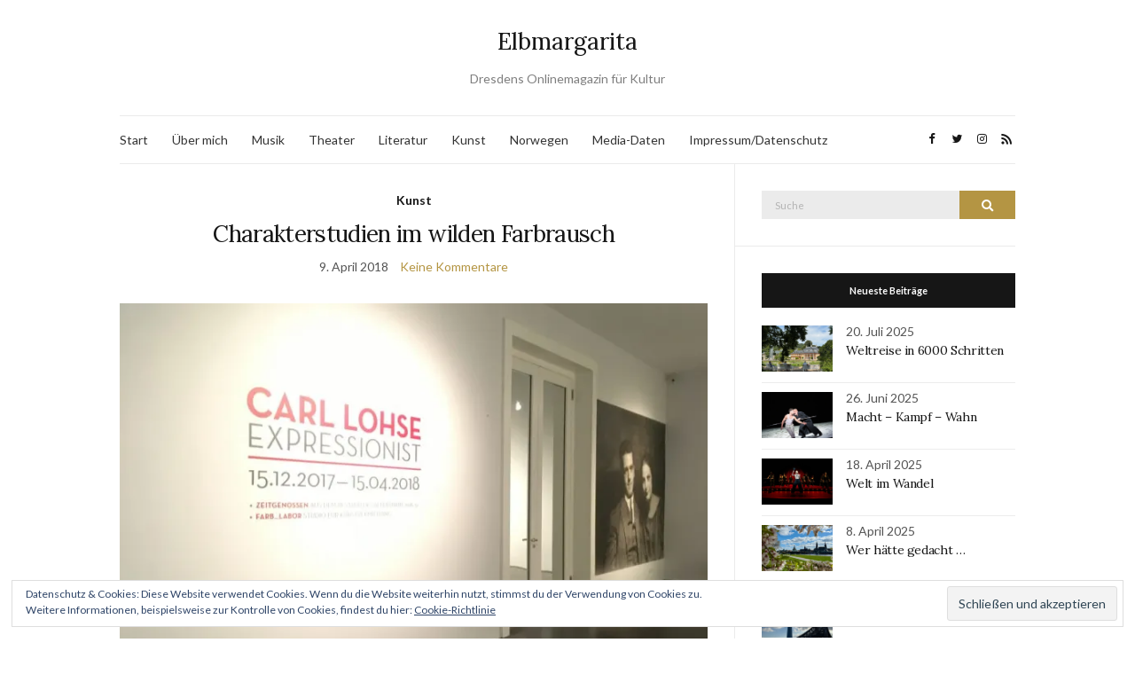

--- FILE ---
content_type: text/html; charset=UTF-8
request_url: https://www.elbmargarita.de/tag/staatliche-sammlungen-dresden/
body_size: 15038
content:
<!doctype html>
<html lang="de">
<head>
	<meta charset="UTF-8">
	<meta name="viewport" content="width=device-width, initial-scale=1">
	<link rel="profile" href="http://gmpg.org/xfn/11">
	<link rel="pingback" href="https://www.elbmargarita.de/xmlrpc.php">

	<meta name='robots' content='index, follow, max-image-preview:large, max-snippet:-1, max-video-preview:-1' />

	<!-- This site is optimized with the Yoast SEO plugin v20.6 - https://yoast.com/wordpress/plugins/seo/ -->
	<title>Staatliche Sammlungen Dresden Archive - Elbmargarita</title>
	<link rel="canonical" href="https://www.elbmargarita.de/tag/staatliche-sammlungen-dresden/" />
	<meta property="og:locale" content="de_DE" />
	<meta property="og:type" content="article" />
	<meta property="og:title" content="Staatliche Sammlungen Dresden Archive - Elbmargarita" />
	<meta property="og:url" content="https://www.elbmargarita.de/tag/staatliche-sammlungen-dresden/" />
	<meta property="og:site_name" content="Elbmargarita" />
	<script type="application/ld+json" class="yoast-schema-graph">{"@context":"https://schema.org","@graph":[{"@type":"CollectionPage","@id":"https://www.elbmargarita.de/tag/staatliche-sammlungen-dresden/","url":"https://www.elbmargarita.de/tag/staatliche-sammlungen-dresden/","name":"Staatliche Sammlungen Dresden Archive - Elbmargarita","isPartOf":{"@id":"https://www.elbmargarita.de/#website"},"primaryImageOfPage":{"@id":"https://www.elbmargarita.de/tag/staatliche-sammlungen-dresden/#primaryimage"},"image":{"@id":"https://www.elbmargarita.de/tag/staatliche-sammlungen-dresden/#primaryimage"},"thumbnailUrl":"https://i0.wp.com/www.elbmargarita.de/wp-content/uploads/2018/04/IMG_3985-e1523208714870.jpg?fit=869%2C652&ssl=1","breadcrumb":{"@id":"https://www.elbmargarita.de/tag/staatliche-sammlungen-dresden/#breadcrumb"},"inLanguage":"de"},{"@type":"ImageObject","inLanguage":"de","@id":"https://www.elbmargarita.de/tag/staatliche-sammlungen-dresden/#primaryimage","url":"https://i0.wp.com/www.elbmargarita.de/wp-content/uploads/2018/04/IMG_3985-e1523208714870.jpg?fit=869%2C652&ssl=1","contentUrl":"https://i0.wp.com/www.elbmargarita.de/wp-content/uploads/2018/04/IMG_3985-e1523208714870.jpg?fit=869%2C652&ssl=1","width":869,"height":652},{"@type":"BreadcrumbList","@id":"https://www.elbmargarita.de/tag/staatliche-sammlungen-dresden/#breadcrumb","itemListElement":[{"@type":"ListItem","position":1,"name":"Home","item":"https://www.elbmargarita.de/"},{"@type":"ListItem","position":2,"name":"Staatliche Sammlungen Dresden"}]},{"@type":"WebSite","@id":"https://www.elbmargarita.de/#website","url":"https://www.elbmargarita.de/","name":"Elbmargarita","description":"Dresdens Onlinemagazin für Kultur","publisher":{"@id":"https://www.elbmargarita.de/#/schema/person/0ec38ef053b961dd2da5382962008d5d"},"potentialAction":[{"@type":"SearchAction","target":{"@type":"EntryPoint","urlTemplate":"https://www.elbmargarita.de/?s={search_term_string}"},"query-input":"required name=search_term_string"}],"inLanguage":"de"},{"@type":["Person","Organization"],"@id":"https://www.elbmargarita.de/#/schema/person/0ec38ef053b961dd2da5382962008d5d","name":"Nicole Czerwinka","image":{"@type":"ImageObject","inLanguage":"de","@id":"https://www.elbmargarita.de/#/schema/person/image/","url":"https://secure.gravatar.com/avatar/1f5e78926477a12386fda8b6faa76395?s=96&d=mm&r=g","contentUrl":"https://secure.gravatar.com/avatar/1f5e78926477a12386fda8b6faa76395?s=96&d=mm&r=g","caption":"Nicole Czerwinka"},"logo":{"@id":"https://www.elbmargarita.de/#/schema/person/image/"},"description":"elbmargarita.de versteht sich als aktuelle und anspruchsvolle Onlinezeitung für Dresdner Kultur. Vor allem Dresdner und Exildresdner sollen hier über ihre Stadt informiert werden.","sameAs":["http://www.text-weise.de","https://twitter.com/elb margarita"]}]}</script>
	<!-- / Yoast SEO plugin. -->


<link rel='dns-prefetch' href='//secure.gravatar.com' />
<link rel='dns-prefetch' href='//i0.wp.com' />
<link rel='dns-prefetch' href='//v0.wordpress.com' />
<link rel='dns-prefetch' href='//c0.wp.com' />
<link rel="alternate" type="application/rss+xml" title="Elbmargarita &raquo; Feed" href="https://www.elbmargarita.de/feed/" />
<link rel="alternate" type="application/rss+xml" title="Elbmargarita &raquo; Kommentar-Feed" href="https://www.elbmargarita.de/comments/feed/" />
<link rel="alternate" type="application/rss+xml" title="Elbmargarita &raquo; Staatliche Sammlungen Dresden Schlagwort-Feed" href="https://www.elbmargarita.de/tag/staatliche-sammlungen-dresden/feed/" />
		<!-- This site uses the Google Analytics by ExactMetrics plugin v8.2.4 - Using Analytics tracking - https://www.exactmetrics.com/ -->
		<!-- Note: ExactMetrics is not currently configured on this site. The site owner needs to authenticate with Google Analytics in the ExactMetrics settings panel. -->
					<!-- No tracking code set -->
				<!-- / Google Analytics by ExactMetrics -->
		<script type="text/javascript">
window._wpemojiSettings = {"baseUrl":"https:\/\/s.w.org\/images\/core\/emoji\/14.0.0\/72x72\/","ext":".png","svgUrl":"https:\/\/s.w.org\/images\/core\/emoji\/14.0.0\/svg\/","svgExt":".svg","source":{"concatemoji":"https:\/\/www.elbmargarita.de\/wp-includes\/js\/wp-emoji-release.min.js?ver=6.3.7"}};
/*! This file is auto-generated */
!function(i,n){var o,s,e;function c(e){try{var t={supportTests:e,timestamp:(new Date).valueOf()};sessionStorage.setItem(o,JSON.stringify(t))}catch(e){}}function p(e,t,n){e.clearRect(0,0,e.canvas.width,e.canvas.height),e.fillText(t,0,0);var t=new Uint32Array(e.getImageData(0,0,e.canvas.width,e.canvas.height).data),r=(e.clearRect(0,0,e.canvas.width,e.canvas.height),e.fillText(n,0,0),new Uint32Array(e.getImageData(0,0,e.canvas.width,e.canvas.height).data));return t.every(function(e,t){return e===r[t]})}function u(e,t,n){switch(t){case"flag":return n(e,"\ud83c\udff3\ufe0f\u200d\u26a7\ufe0f","\ud83c\udff3\ufe0f\u200b\u26a7\ufe0f")?!1:!n(e,"\ud83c\uddfa\ud83c\uddf3","\ud83c\uddfa\u200b\ud83c\uddf3")&&!n(e,"\ud83c\udff4\udb40\udc67\udb40\udc62\udb40\udc65\udb40\udc6e\udb40\udc67\udb40\udc7f","\ud83c\udff4\u200b\udb40\udc67\u200b\udb40\udc62\u200b\udb40\udc65\u200b\udb40\udc6e\u200b\udb40\udc67\u200b\udb40\udc7f");case"emoji":return!n(e,"\ud83e\udef1\ud83c\udffb\u200d\ud83e\udef2\ud83c\udfff","\ud83e\udef1\ud83c\udffb\u200b\ud83e\udef2\ud83c\udfff")}return!1}function f(e,t,n){var r="undefined"!=typeof WorkerGlobalScope&&self instanceof WorkerGlobalScope?new OffscreenCanvas(300,150):i.createElement("canvas"),a=r.getContext("2d",{willReadFrequently:!0}),o=(a.textBaseline="top",a.font="600 32px Arial",{});return e.forEach(function(e){o[e]=t(a,e,n)}),o}function t(e){var t=i.createElement("script");t.src=e,t.defer=!0,i.head.appendChild(t)}"undefined"!=typeof Promise&&(o="wpEmojiSettingsSupports",s=["flag","emoji"],n.supports={everything:!0,everythingExceptFlag:!0},e=new Promise(function(e){i.addEventListener("DOMContentLoaded",e,{once:!0})}),new Promise(function(t){var n=function(){try{var e=JSON.parse(sessionStorage.getItem(o));if("object"==typeof e&&"number"==typeof e.timestamp&&(new Date).valueOf()<e.timestamp+604800&&"object"==typeof e.supportTests)return e.supportTests}catch(e){}return null}();if(!n){if("undefined"!=typeof Worker&&"undefined"!=typeof OffscreenCanvas&&"undefined"!=typeof URL&&URL.createObjectURL&&"undefined"!=typeof Blob)try{var e="postMessage("+f.toString()+"("+[JSON.stringify(s),u.toString(),p.toString()].join(",")+"));",r=new Blob([e],{type:"text/javascript"}),a=new Worker(URL.createObjectURL(r),{name:"wpTestEmojiSupports"});return void(a.onmessage=function(e){c(n=e.data),a.terminate(),t(n)})}catch(e){}c(n=f(s,u,p))}t(n)}).then(function(e){for(var t in e)n.supports[t]=e[t],n.supports.everything=n.supports.everything&&n.supports[t],"flag"!==t&&(n.supports.everythingExceptFlag=n.supports.everythingExceptFlag&&n.supports[t]);n.supports.everythingExceptFlag=n.supports.everythingExceptFlag&&!n.supports.flag,n.DOMReady=!1,n.readyCallback=function(){n.DOMReady=!0}}).then(function(){return e}).then(function(){var e;n.supports.everything||(n.readyCallback(),(e=n.source||{}).concatemoji?t(e.concatemoji):e.wpemoji&&e.twemoji&&(t(e.twemoji),t(e.wpemoji)))}))}((window,document),window._wpemojiSettings);
</script>
<style type="text/css">
img.wp-smiley,
img.emoji {
	display: inline !important;
	border: none !important;
	box-shadow: none !important;
	height: 1em !important;
	width: 1em !important;
	margin: 0 0.07em !important;
	vertical-align: -0.1em !important;
	background: none !important;
	padding: 0 !important;
}
</style>
	<link rel='stylesheet' id='wp-block-library-css' href='https://c0.wp.com/c/6.3.7/wp-includes/css/dist/block-library/style.min.css' type='text/css' media='all' />
<style id='wp-block-library-inline-css' type='text/css'>
.has-text-align-justify{text-align:justify;}
</style>
<link rel='stylesheet' id='mediaelement-css' href='https://c0.wp.com/c/6.3.7/wp-includes/js/mediaelement/mediaelementplayer-legacy.min.css' type='text/css' media='all' />
<link rel='stylesheet' id='wp-mediaelement-css' href='https://c0.wp.com/c/6.3.7/wp-includes/js/mediaelement/wp-mediaelement.min.css' type='text/css' media='all' />
<style id='classic-theme-styles-inline-css' type='text/css'>
/*! This file is auto-generated */
.wp-block-button__link{color:#fff;background-color:#32373c;border-radius:9999px;box-shadow:none;text-decoration:none;padding:calc(.667em + 2px) calc(1.333em + 2px);font-size:1.125em}.wp-block-file__button{background:#32373c;color:#fff;text-decoration:none}
</style>
<style id='global-styles-inline-css' type='text/css'>
body{--wp--preset--color--black: #000000;--wp--preset--color--cyan-bluish-gray: #abb8c3;--wp--preset--color--white: #ffffff;--wp--preset--color--pale-pink: #f78da7;--wp--preset--color--vivid-red: #cf2e2e;--wp--preset--color--luminous-vivid-orange: #ff6900;--wp--preset--color--luminous-vivid-amber: #fcb900;--wp--preset--color--light-green-cyan: #7bdcb5;--wp--preset--color--vivid-green-cyan: #00d084;--wp--preset--color--pale-cyan-blue: #8ed1fc;--wp--preset--color--vivid-cyan-blue: #0693e3;--wp--preset--color--vivid-purple: #9b51e0;--wp--preset--gradient--vivid-cyan-blue-to-vivid-purple: linear-gradient(135deg,rgba(6,147,227,1) 0%,rgb(155,81,224) 100%);--wp--preset--gradient--light-green-cyan-to-vivid-green-cyan: linear-gradient(135deg,rgb(122,220,180) 0%,rgb(0,208,130) 100%);--wp--preset--gradient--luminous-vivid-amber-to-luminous-vivid-orange: linear-gradient(135deg,rgba(252,185,0,1) 0%,rgba(255,105,0,1) 100%);--wp--preset--gradient--luminous-vivid-orange-to-vivid-red: linear-gradient(135deg,rgba(255,105,0,1) 0%,rgb(207,46,46) 100%);--wp--preset--gradient--very-light-gray-to-cyan-bluish-gray: linear-gradient(135deg,rgb(238,238,238) 0%,rgb(169,184,195) 100%);--wp--preset--gradient--cool-to-warm-spectrum: linear-gradient(135deg,rgb(74,234,220) 0%,rgb(151,120,209) 20%,rgb(207,42,186) 40%,rgb(238,44,130) 60%,rgb(251,105,98) 80%,rgb(254,248,76) 100%);--wp--preset--gradient--blush-light-purple: linear-gradient(135deg,rgb(255,206,236) 0%,rgb(152,150,240) 100%);--wp--preset--gradient--blush-bordeaux: linear-gradient(135deg,rgb(254,205,165) 0%,rgb(254,45,45) 50%,rgb(107,0,62) 100%);--wp--preset--gradient--luminous-dusk: linear-gradient(135deg,rgb(255,203,112) 0%,rgb(199,81,192) 50%,rgb(65,88,208) 100%);--wp--preset--gradient--pale-ocean: linear-gradient(135deg,rgb(255,245,203) 0%,rgb(182,227,212) 50%,rgb(51,167,181) 100%);--wp--preset--gradient--electric-grass: linear-gradient(135deg,rgb(202,248,128) 0%,rgb(113,206,126) 100%);--wp--preset--gradient--midnight: linear-gradient(135deg,rgb(2,3,129) 0%,rgb(40,116,252) 100%);--wp--preset--font-size--small: 13px;--wp--preset--font-size--medium: 20px;--wp--preset--font-size--large: 36px;--wp--preset--font-size--x-large: 42px;--wp--preset--spacing--20: 0.44rem;--wp--preset--spacing--30: 0.67rem;--wp--preset--spacing--40: 1rem;--wp--preset--spacing--50: 1.5rem;--wp--preset--spacing--60: 2.25rem;--wp--preset--spacing--70: 3.38rem;--wp--preset--spacing--80: 5.06rem;--wp--preset--shadow--natural: 6px 6px 9px rgba(0, 0, 0, 0.2);--wp--preset--shadow--deep: 12px 12px 50px rgba(0, 0, 0, 0.4);--wp--preset--shadow--sharp: 6px 6px 0px rgba(0, 0, 0, 0.2);--wp--preset--shadow--outlined: 6px 6px 0px -3px rgba(255, 255, 255, 1), 6px 6px rgba(0, 0, 0, 1);--wp--preset--shadow--crisp: 6px 6px 0px rgba(0, 0, 0, 1);}:where(.is-layout-flex){gap: 0.5em;}:where(.is-layout-grid){gap: 0.5em;}body .is-layout-flow > .alignleft{float: left;margin-inline-start: 0;margin-inline-end: 2em;}body .is-layout-flow > .alignright{float: right;margin-inline-start: 2em;margin-inline-end: 0;}body .is-layout-flow > .aligncenter{margin-left: auto !important;margin-right: auto !important;}body .is-layout-constrained > .alignleft{float: left;margin-inline-start: 0;margin-inline-end: 2em;}body .is-layout-constrained > .alignright{float: right;margin-inline-start: 2em;margin-inline-end: 0;}body .is-layout-constrained > .aligncenter{margin-left: auto !important;margin-right: auto !important;}body .is-layout-constrained > :where(:not(.alignleft):not(.alignright):not(.alignfull)){max-width: var(--wp--style--global--content-size);margin-left: auto !important;margin-right: auto !important;}body .is-layout-constrained > .alignwide{max-width: var(--wp--style--global--wide-size);}body .is-layout-flex{display: flex;}body .is-layout-flex{flex-wrap: wrap;align-items: center;}body .is-layout-flex > *{margin: 0;}body .is-layout-grid{display: grid;}body .is-layout-grid > *{margin: 0;}:where(.wp-block-columns.is-layout-flex){gap: 2em;}:where(.wp-block-columns.is-layout-grid){gap: 2em;}:where(.wp-block-post-template.is-layout-flex){gap: 1.25em;}:where(.wp-block-post-template.is-layout-grid){gap: 1.25em;}.has-black-color{color: var(--wp--preset--color--black) !important;}.has-cyan-bluish-gray-color{color: var(--wp--preset--color--cyan-bluish-gray) !important;}.has-white-color{color: var(--wp--preset--color--white) !important;}.has-pale-pink-color{color: var(--wp--preset--color--pale-pink) !important;}.has-vivid-red-color{color: var(--wp--preset--color--vivid-red) !important;}.has-luminous-vivid-orange-color{color: var(--wp--preset--color--luminous-vivid-orange) !important;}.has-luminous-vivid-amber-color{color: var(--wp--preset--color--luminous-vivid-amber) !important;}.has-light-green-cyan-color{color: var(--wp--preset--color--light-green-cyan) !important;}.has-vivid-green-cyan-color{color: var(--wp--preset--color--vivid-green-cyan) !important;}.has-pale-cyan-blue-color{color: var(--wp--preset--color--pale-cyan-blue) !important;}.has-vivid-cyan-blue-color{color: var(--wp--preset--color--vivid-cyan-blue) !important;}.has-vivid-purple-color{color: var(--wp--preset--color--vivid-purple) !important;}.has-black-background-color{background-color: var(--wp--preset--color--black) !important;}.has-cyan-bluish-gray-background-color{background-color: var(--wp--preset--color--cyan-bluish-gray) !important;}.has-white-background-color{background-color: var(--wp--preset--color--white) !important;}.has-pale-pink-background-color{background-color: var(--wp--preset--color--pale-pink) !important;}.has-vivid-red-background-color{background-color: var(--wp--preset--color--vivid-red) !important;}.has-luminous-vivid-orange-background-color{background-color: var(--wp--preset--color--luminous-vivid-orange) !important;}.has-luminous-vivid-amber-background-color{background-color: var(--wp--preset--color--luminous-vivid-amber) !important;}.has-light-green-cyan-background-color{background-color: var(--wp--preset--color--light-green-cyan) !important;}.has-vivid-green-cyan-background-color{background-color: var(--wp--preset--color--vivid-green-cyan) !important;}.has-pale-cyan-blue-background-color{background-color: var(--wp--preset--color--pale-cyan-blue) !important;}.has-vivid-cyan-blue-background-color{background-color: var(--wp--preset--color--vivid-cyan-blue) !important;}.has-vivid-purple-background-color{background-color: var(--wp--preset--color--vivid-purple) !important;}.has-black-border-color{border-color: var(--wp--preset--color--black) !important;}.has-cyan-bluish-gray-border-color{border-color: var(--wp--preset--color--cyan-bluish-gray) !important;}.has-white-border-color{border-color: var(--wp--preset--color--white) !important;}.has-pale-pink-border-color{border-color: var(--wp--preset--color--pale-pink) !important;}.has-vivid-red-border-color{border-color: var(--wp--preset--color--vivid-red) !important;}.has-luminous-vivid-orange-border-color{border-color: var(--wp--preset--color--luminous-vivid-orange) !important;}.has-luminous-vivid-amber-border-color{border-color: var(--wp--preset--color--luminous-vivid-amber) !important;}.has-light-green-cyan-border-color{border-color: var(--wp--preset--color--light-green-cyan) !important;}.has-vivid-green-cyan-border-color{border-color: var(--wp--preset--color--vivid-green-cyan) !important;}.has-pale-cyan-blue-border-color{border-color: var(--wp--preset--color--pale-cyan-blue) !important;}.has-vivid-cyan-blue-border-color{border-color: var(--wp--preset--color--vivid-cyan-blue) !important;}.has-vivid-purple-border-color{border-color: var(--wp--preset--color--vivid-purple) !important;}.has-vivid-cyan-blue-to-vivid-purple-gradient-background{background: var(--wp--preset--gradient--vivid-cyan-blue-to-vivid-purple) !important;}.has-light-green-cyan-to-vivid-green-cyan-gradient-background{background: var(--wp--preset--gradient--light-green-cyan-to-vivid-green-cyan) !important;}.has-luminous-vivid-amber-to-luminous-vivid-orange-gradient-background{background: var(--wp--preset--gradient--luminous-vivid-amber-to-luminous-vivid-orange) !important;}.has-luminous-vivid-orange-to-vivid-red-gradient-background{background: var(--wp--preset--gradient--luminous-vivid-orange-to-vivid-red) !important;}.has-very-light-gray-to-cyan-bluish-gray-gradient-background{background: var(--wp--preset--gradient--very-light-gray-to-cyan-bluish-gray) !important;}.has-cool-to-warm-spectrum-gradient-background{background: var(--wp--preset--gradient--cool-to-warm-spectrum) !important;}.has-blush-light-purple-gradient-background{background: var(--wp--preset--gradient--blush-light-purple) !important;}.has-blush-bordeaux-gradient-background{background: var(--wp--preset--gradient--blush-bordeaux) !important;}.has-luminous-dusk-gradient-background{background: var(--wp--preset--gradient--luminous-dusk) !important;}.has-pale-ocean-gradient-background{background: var(--wp--preset--gradient--pale-ocean) !important;}.has-electric-grass-gradient-background{background: var(--wp--preset--gradient--electric-grass) !important;}.has-midnight-gradient-background{background: var(--wp--preset--gradient--midnight) !important;}.has-small-font-size{font-size: var(--wp--preset--font-size--small) !important;}.has-medium-font-size{font-size: var(--wp--preset--font-size--medium) !important;}.has-large-font-size{font-size: var(--wp--preset--font-size--large) !important;}.has-x-large-font-size{font-size: var(--wp--preset--font-size--x-large) !important;}
.wp-block-navigation a:where(:not(.wp-element-button)){color: inherit;}
:where(.wp-block-post-template.is-layout-flex){gap: 1.25em;}:where(.wp-block-post-template.is-layout-grid){gap: 1.25em;}
:where(.wp-block-columns.is-layout-flex){gap: 2em;}:where(.wp-block-columns.is-layout-grid){gap: 2em;}
.wp-block-pullquote{font-size: 1.5em;line-height: 1.6;}
</style>
<link rel='preload' as='style' onload="this.rel='stylesheet'" id='olsen-light-google-font-css' href='https://fonts.googleapis.com/css?family=Lora%3A400%2C700%2C400italic%2C700italic%7CLato%3A400%2C400italic%2C700%2C700italic&#038;display=swap&#038;ver=6.3.7' type='text/css' media='all' />
<link rel='stylesheet' id='olsen-icons-css' href='https://www.elbmargarita.de/wp-content/themes/olsen-light/vendor/olsen-icons/css/olsen-icons.min.css?ver=1.7.0' type='text/css' media='all' />
<link rel='stylesheet' id='olsen-light-style-css' href='https://www.elbmargarita.de/wp-content/themes/olsen-light/style.min.css?ver=1.7.0' type='text/css' media='all' />
<link rel='stylesheet' id='jetpack_css-css' href='https://c0.wp.com/p/jetpack/12.0.2/css/jetpack.css' type='text/css' media='all' />
<script type='text/javascript' src='https://c0.wp.com/c/6.3.7/wp-includes/js/dist/vendor/wp-polyfill-inert.min.js' id='wp-polyfill-inert-js'></script>
<script type='text/javascript' src='https://c0.wp.com/c/6.3.7/wp-includes/js/dist/vendor/regenerator-runtime.min.js' id='regenerator-runtime-js'></script>
<script type='text/javascript' src='https://c0.wp.com/c/6.3.7/wp-includes/js/dist/vendor/wp-polyfill.min.js' id='wp-polyfill-js'></script>
<script type='text/javascript' src='https://c0.wp.com/c/6.3.7/wp-includes/js/dist/hooks.min.js' id='wp-hooks-js'></script>
<script type='text/javascript' src='https://c0.wp.com/c/6.3.7/wp-includes/js/dist/i18n.min.js' id='wp-i18n-js'></script>
<script id="wp-i18n-js-after" type="text/javascript">
wp.i18n.setLocaleData( { 'text direction\u0004ltr': [ 'ltr' ] } );
</script>
<script type='text/javascript' src='https://www.elbmargarita.de/wp-content/plugins/jetpack-boost/jetpack_vendor/automattic/jetpack-assets/build/i18n-loader.js?minify=true&#038;ver=ee939953aa2115e2ca59' id='wp-jp-i18n-loader-js'></script>
<script id="wp-jp-i18n-loader-js-after" type="text/javascript">
wp.jpI18nLoader.state = {"baseUrl":"https://www.elbmargarita.de/wp-content/languages/","locale":"de_DE","domainMap":{"jetpack-admin-ui":"plugins/jetpack-boost","jetpack-assets":"plugins/jetpack-boost","jetpack-config":"plugins/jetpack-boost","jetpack-connection":"plugins/jetpack-boost","jetpack-image-cdn":"plugins/jetpack-boost","jetpack-jitm":"plugins/jetpack-boost","jetpack-lazy-images":"plugins/jetpack-boost","jetpack-licensing":"plugins/jetpack-boost","jetpack-my-jetpack":"plugins/jetpack-boost","jetpack-plugin-deactivation":"plugins/jetpack-boost","jetpack-plugins-installer":"plugins/jetpack-boost","jetpack-wp-js-data-sync":"plugins/jetpack-boost","jetpack-action-bar":"plugins/jetpack","jetpack-backup-pkg":"plugins/jetpack","jetpack-blaze":"plugins/jetpack","jetpack-compat":"plugins/jetpack","jetpack-forms":"plugins/jetpack","jetpack-google-fonts-provider":"plugins/jetpack","jetpack-idc":"plugins/jetpack","jetpack-import":"plugins/jetpack","jetpack-ip":"plugins/jetpack","jetpack-password-checker":"plugins/jetpack","jetpack-post-list":"plugins/jetpack","jetpack-publicize-pkg":"plugins/jetpack","jetpack-search-pkg":"plugins/jetpack","jetpack-stats":"plugins/jetpack","jetpack-stats-admin":"plugins/jetpack","jetpack-sync":"plugins/jetpack","jetpack-videopress-pkg":"plugins/jetpack","jetpack-waf":"plugins/jetpack","jetpack-wordads":"plugins/jetpack"},"domainPaths":{"jetpack-admin-ui":"jetpack_vendor/automattic/jetpack-admin-ui/","jetpack-assets":"jetpack_vendor/automattic/jetpack-assets/","jetpack-config":"jetpack_vendor/automattic/jetpack-config/","jetpack-connection":"jetpack_vendor/automattic/jetpack-connection/","jetpack-image-cdn":"jetpack_vendor/automattic/jetpack-image-cdn/","jetpack-jitm":"jetpack_vendor/automattic/jetpack-jitm/","jetpack-lazy-images":"jetpack_vendor/automattic/jetpack-lazy-images/","jetpack-licensing":"jetpack_vendor/automattic/jetpack-licensing/","jetpack-my-jetpack":"jetpack_vendor/automattic/jetpack-my-jetpack/","jetpack-plugin-deactivation":"jetpack_vendor/automattic/jetpack-plugin-deactivation/","jetpack-plugins-installer":"jetpack_vendor/automattic/jetpack-plugins-installer/","jetpack-wp-js-data-sync":"jetpack_vendor/automattic/jetpack-wp-js-data-sync/","jetpack-action-bar":"jetpack_vendor/automattic/jetpack-action-bar/","jetpack-backup-pkg":"jetpack_vendor/automattic/jetpack-backup/","jetpack-blaze":"jetpack_vendor/automattic/jetpack-blaze/","jetpack-compat":"jetpack_vendor/automattic/jetpack-compat/","jetpack-forms":"jetpack_vendor/automattic/jetpack-forms/","jetpack-google-fonts-provider":"jetpack_vendor/automattic/jetpack-google-fonts-provider/","jetpack-idc":"jetpack_vendor/automattic/jetpack-identity-crisis/","jetpack-import":"jetpack_vendor/automattic/jetpack-import/","jetpack-ip":"jetpack_vendor/automattic/jetpack-ip/","jetpack-password-checker":"jetpack_vendor/automattic/jetpack-password-checker/","jetpack-post-list":"jetpack_vendor/automattic/jetpack-post-list/","jetpack-publicize-pkg":"jetpack_vendor/automattic/jetpack-publicize/","jetpack-search-pkg":"jetpack_vendor/automattic/jetpack-search/","jetpack-stats":"jetpack_vendor/automattic/jetpack-stats/","jetpack-stats-admin":"jetpack_vendor/automattic/jetpack-stats-admin/","jetpack-sync":"jetpack_vendor/automattic/jetpack-sync/","jetpack-videopress-pkg":"jetpack_vendor/automattic/jetpack-videopress/","jetpack-waf":"jetpack_vendor/automattic/jetpack-waf/","jetpack-wordads":"jetpack_vendor/automattic/jetpack-wordads/"}};
</script>
<link rel="https://api.w.org/" href="https://www.elbmargarita.de/wp-json/" /><link rel="alternate" type="application/json" href="https://www.elbmargarita.de/wp-json/wp/v2/tags/3610" /><link rel="EditURI" type="application/rsd+xml" title="RSD" href="https://www.elbmargarita.de/xmlrpc.php?rsd" />
<meta name="generator" content="WordPress 6.3.7" />
	<style>img#wpstats{display:none}</style>
		<style type="text/css"></style>			<style type="text/css">
				/* If html does not have either class, do not show lazy loaded images. */
				html:not( .jetpack-lazy-images-js-enabled ):not( .js ) .jetpack-lazy-image {
					display: none;
				}
			</style>
			<script>
				document.documentElement.classList.add(
					'jetpack-lazy-images-js-enabled'
				);
			</script>
		<link rel="icon" href="https://i0.wp.com/www.elbmargarita.de/wp-content/uploads/2015/06/cropped-DD-Frauenkirche3.jpg?fit=32%2C32&#038;ssl=1" sizes="32x32" />
<link rel="icon" href="https://i0.wp.com/www.elbmargarita.de/wp-content/uploads/2015/06/cropped-DD-Frauenkirche3.jpg?fit=192%2C192&#038;ssl=1" sizes="192x192" />
<link rel="apple-touch-icon" href="https://i0.wp.com/www.elbmargarita.de/wp-content/uploads/2015/06/cropped-DD-Frauenkirche3.jpg?fit=180%2C180&#038;ssl=1" />
<meta name="msapplication-TileImage" content="https://i0.wp.com/www.elbmargarita.de/wp-content/uploads/2015/06/cropped-DD-Frauenkirche3.jpg?fit=270%2C270&#038;ssl=1" />
</head>
<body class="archive tag tag-staatliche-sammlungen-dresden tag-3610 jps-theme-olsen-light" itemscope="itemscope" itemtype="http://schema.org/WebPage">
<div><a class="skip-link sr-only sr-only-focusable" href="#site-content">Skip to the content</a></div>

<div id="page">

	
	<div class="container">
		<div class="row">
			<div class="col-12">

				<header id="masthead" class="site-header group" role="banner" itemscope="itemscope" itemtype="http://schema.org/Organization">

					<div class="site-logo">
						<div itemprop="name">
							<a itemprop="url" href="https://www.elbmargarita.de">
																	Elbmargarita															</a>
						</div>

													<p class="tagline">Dresdens Onlinemagazin für Kultur</p>
											</div><!-- /site-logo -->

					<div class="site-bar">
						<nav class="nav" role="navigation" itemscope="itemscope" itemtype="http://schema.org/SiteNavigationElement">
							<ul id="menu-metamenue" class="navigation"><li id="menu-item-8150" class="menu-item menu-item-type-custom menu-item-object-custom menu-item-home menu-item-8150"><a href="http://www.elbmargarita.de">Start</a></li>
<li id="menu-item-13158" class="menu-item menu-item-type-post_type menu-item-object-page menu-item-13158"><a href="https://www.elbmargarita.de/ueber-mich/">Über mich</a></li>
<li id="menu-item-16318" class="menu-item menu-item-type-taxonomy menu-item-object-category menu-item-16318"><a href="https://www.elbmargarita.de/konzert/">Musik</a></li>
<li id="menu-item-16319" class="menu-item menu-item-type-taxonomy menu-item-object-category menu-item-16319"><a href="https://www.elbmargarita.de/theaterkritik/">Theater</a></li>
<li id="menu-item-16320" class="menu-item menu-item-type-taxonomy menu-item-object-category menu-item-16320"><a href="https://www.elbmargarita.de/literatur/">Literatur</a></li>
<li id="menu-item-16321" class="menu-item menu-item-type-taxonomy menu-item-object-category menu-item-16321"><a href="https://www.elbmargarita.de/kunst/">Kunst</a></li>
<li id="menu-item-16708" class="menu-item menu-item-type-taxonomy menu-item-object-category menu-item-16708"><a href="https://www.elbmargarita.de/norwegen/">Norwegen</a></li>
<li id="menu-item-8149" class="menu-item menu-item-type-post_type menu-item-object-page menu-item-8149"><a href="https://www.elbmargarita.de/mediadaten/">Media-Daten</a></li>
<li id="menu-item-5652" class="menu-item menu-item-type-post_type menu-item-object-page menu-item-5652"><a href="https://www.elbmargarita.de/impressum/">Impressum/Datenschutz</a></li>
</ul>
							<a class="mobile-nav-trigger" href="#mobilemenu"><i class="olsen-icons olsen-icons-bars"></i> Menü</a>
						</nav>
												<div id="mobilemenu"></div>

						
							<div class="site-tools ">

										<ul class="socials">
			<li><a href="https://m.facebook.com/elbmargarita" target="_blank" rel="noopener"><i class="olsen-icons olsen-icons-facebook"></i></a></li><li><a href="http://www.twitter.com/elbmargarita" target="_blank" rel="noopener"><i class="olsen-icons olsen-icons-twitter"></i></a></li><li><a href="http://www.instagram.com/elbmargarita" target="_blank" rel="noopener"><i class="olsen-icons olsen-icons-instagram"></i></a></li>							<li><a href="https://www.elbmargarita.de/feed/" target="_blank" rel="noopener"><i class="olsen-icons olsen-icons-rss"></i></a></li>
					</ul>
		
								
							</div><!-- /site-tools -->
					</div><!-- /site-bar -->

				</header>

				
				<div id="site-content">


<div class="row">
	<div class="col-lg-8">
		<main id="content" class="entries-grid" role="main" itemprop="mainContentOfPage" itemscope="itemscope" itemtype="http://schema.org/Blog">

			<div class="row">
				<div id="inner-content" class="col-12">

					
											<div class="row">
					
													
	<div class="col-12">

		<article id="entry-12329" class="entry  post-12329 post type-post status-publish format-standard has-post-thumbnail hentry category-kunst tag-albertinum tag-carl-lohse tag-expressionismus tag-kunst tag-maler tag-sonderausstellung tag-staatliche-sammlungen-dresden" itemscope="itemscope" itemtype="http://schema.org/BlogPosting" itemprop="blogPost">
							<div class="entry-meta entry-meta-top">
					<p class="entry-categories">
						<a href="https://www.elbmargarita.de/kunst/" rel="category tag">Kunst</a>					</p>
				</div>
			
			<h2 class="entry-title" itemprop="headline">
				<a href="https://www.elbmargarita.de/2018/04/carl-lohse/">Charakterstudien im wilden Farbrausch</a>
			</h2>

							<div class="entry-meta entry-meta-bottom">
					<time class="entry-date" itemprop="datePublished" datetime="2018-04-09T10:00:40+02:00">9. April 2018</time>
					<a href="https://www.elbmargarita.de/2018/04/carl-lohse/#respond" class="entry-comments-no">Keine Kommentare</a>
				</div>
			
							<div class="entry-featured">
					<a href="https://www.elbmargarita.de/2018/04/carl-lohse/">
						<img width="720" height="471" src="https://i0.wp.com/www.elbmargarita.de/wp-content/uploads/2018/04/IMG_3985-e1523208714870.jpg?resize=720%2C471&amp;ssl=1" class="attachment-post-thumbnail size-post-thumbnail wp-post-image jetpack-lazy-image" alt decoding="async" itemprop="image" fetchpriority="high" data-attachment-id="12331" data-permalink="https://www.elbmargarita.de/2018/04/carl-lohse/img_3985/" data-orig-file="https://i0.wp.com/www.elbmargarita.de/wp-content/uploads/2018/04/IMG_3985-e1523208714870.jpg?fit=869%2C652&amp;ssl=1" data-orig-size="869,652" data-comments-opened="1" data-image-meta="{&quot;aperture&quot;:&quot;2.2&quot;,&quot;credit&quot;:&quot;&quot;,&quot;camera&quot;:&quot;iPhone 6s&quot;,&quot;caption&quot;:&quot;&quot;,&quot;created_timestamp&quot;:&quot;1523192229&quot;,&quot;copyright&quot;:&quot;&quot;,&quot;focal_length&quot;:&quot;4.15&quot;,&quot;iso&quot;:&quot;400&quot;,&quot;shutter_speed&quot;:&quot;0.058823529411765&quot;,&quot;title&quot;:&quot;&quot;,&quot;orientation&quot;:&quot;1&quot;}" data-image-title="IMG_3985" data-image-description data-image-caption data-medium-file="https://i0.wp.com/www.elbmargarita.de/wp-content/uploads/2018/04/IMG_3985-e1523208714870.jpg?fit=300%2C225&amp;ssl=1" data-large-file="https://i0.wp.com/www.elbmargarita.de/wp-content/uploads/2018/04/IMG_3985-e1523208714870.jpg?fit=665%2C499&amp;ssl=1" data-lazy-src="https://i0.wp.com/www.elbmargarita.de/wp-content/uploads/2018/04/IMG_3985-e1523208714870.jpg?resize=720%2C471&amp;ssl=1&amp;is-pending-load=1" srcset="[data-uri]">					</a>
				</div>
			
			<div class="entry-content" itemprop="text">
				<h2>Die Staatlichen Kunstsammlungen Dresden widmen dem Maler Carl Lohse eine Ausstellung</h2>
<p>Es ist ein expressiver Farbrausch, den Carl Lohse (1895–1965) in seinen Bildern heraufbeschwört. Kraftvoll und doch verletzlich blicken dem Betrachter seine Portraits entgegen. Auch Stadtansichten von Hamburg oder „Die kleine Stadt“ Bischofswerda, in der er ab 1919 einen wahren Schaffensrausch erlebte, malte Lohse in kräftigen Farbtönen mit dynamischem Pinselstrich. In einer Sonderausstellung im Albertinum der Staatlichen Kunstsammlungen Dresden kann man den lange unterschätzen Expressionisten bis zum 15. April 2018 näher kennenlernen.</p>
			</div>

			<div class="entry-utils group">
				<a href="https://www.elbmargarita.de/2018/04/carl-lohse/" class="read-more">Weiterlesen</a>

					<ul class="socials">
				<li><a href="https://www.facebook.com/sharer.php?u=https://www.elbmargarita.de/2018/04/carl-lohse/" target="_blank" rel="noopener" class="social-icon"><i class="olsen-icons olsen-icons-facebook"></i></a></li>
		<li><a href="https://twitter.com/share?url=https://www.elbmargarita.de/2018/04/carl-lohse/" target="_blank" rel="noopener" class="social-icon"><i class="olsen-icons olsen-icons-twitter"></i></a></li>
		<li><a href="https://www.linkedin.com/shareArticle?mini=true&#038;url=https%3A%2F%2Fwww.elbmargarita.de%2F2018%2F04%2Fcarl-lohse%2F" target="_blank" rel="noopener" class="social-icon"><i class="olsen-icons olsen-icons-linkedin"></i></a></li>
					<li><a href="https://pinterest.com/pin/create/bookmarklet/?url=https://www.elbmargarita.de/2018/04/carl-lohse/&#038;description=Charakterstudien%20im%20wilden%20Farbrausch&#038;media=https://i0.wp.com/www.elbmargarita.de/wp-content/uploads/2018/04/IMG_3985-e1523208714870.jpg?fit=665%2C499&#038;ssl=1" target="_blank" rel="noopener" class="social-icon"><i class="olsen-icons olsen-icons-pinterest"></i></a></li>
			</ul>
			</div>

					</article>

	</div>
						
											</div>
					
				</div>
			</div>

					</main>
	</div>

	<div class="col-lg-4">
		<div class="sidebar sidebar-right" role="complementary" itemtype="http://schema.org/WPSideBar" itemscope="itemscope">
	<aside id="search-3" class="widget group widget_search"><form action="https://www.elbmargarita.de/" class="searchform" method="get" role="search">
	<div>
		<label class="screen-reader-text">Suche nach:</label>
		<input type="text" placeholder="Suche" name="s" value="">
		<button class="searchsubmit" type="submit"><i class="olsen-icons olsen-icons-search"></i><span class="screen-reader-text">Suche</span></button>
	</div>
</form>
</aside><aside id="ci-latest-posts-2" class="widget group widget_ci-latest-posts"><h3 class="widget-title">Neueste Beiträge</h3>				<ul class="widget_posts_list widget_posts_list_alt">
											<li>
							<article class="entry post-17529 post type-post status-publish format-standard has-post-thumbnail hentry category-stadtimpressionen tag-ausflug tag-chinoiserie tag-dresden tag-pillnitz tag-schloss-pillnitz tag-weltreise">
	<div class="entry-meta">
		<time class="entry-date" datetime="2025-07-20T18:59:52+02:00">20. Juli 2025</time>
	</div>
	<div class="entry-featured">
		<a href="https://www.elbmargarita.de/2025/07/weltreise-in-pillnitz/">
			<img width="720" height="471" src="https://i0.wp.com/www.elbmargarita.de/wp-content/uploads/2025/07/IMG_9561-scaled.jpeg?resize=720%2C471&amp;ssl=1" class="attachment-post-thumbnail size-post-thumbnail wp-post-image jetpack-lazy-image" alt decoding="async" data-attachment-id="17530" data-permalink="https://www.elbmargarita.de/2025/07/weltreise-in-pillnitz/img_9561/" data-orig-file="https://i0.wp.com/www.elbmargarita.de/wp-content/uploads/2025/07/IMG_9561-scaled.jpeg?fit=2560%2C1920&amp;ssl=1" data-orig-size="2560,1920" data-comments-opened="1" data-image-meta="{&quot;aperture&quot;:&quot;1.78&quot;,&quot;credit&quot;:&quot;&quot;,&quot;camera&quot;:&quot;iPhone 16 Pro&quot;,&quot;caption&quot;:&quot;&quot;,&quot;created_timestamp&quot;:&quot;1753023553&quot;,&quot;copyright&quot;:&quot;&quot;,&quot;focal_length&quot;:&quot;6.7649998656528&quot;,&quot;iso&quot;:&quot;64&quot;,&quot;shutter_speed&quot;:&quot;0.00026997840172786&quot;,&quot;title&quot;:&quot;&quot;,&quot;orientation&quot;:&quot;1&quot;}" data-image-title="IMG_9561" data-image-description data-image-caption data-medium-file="https://i0.wp.com/www.elbmargarita.de/wp-content/uploads/2025/07/IMG_9561-scaled.jpeg?fit=300%2C225&amp;ssl=1" data-large-file="https://i0.wp.com/www.elbmargarita.de/wp-content/uploads/2025/07/IMG_9561-scaled.jpeg?fit=665%2C499&amp;ssl=1" data-lazy-srcset="https://i0.wp.com/www.elbmargarita.de/wp-content/uploads/2025/07/IMG_9561-scaled.jpeg?resize=720%2C471&amp;ssl=1 720w, https://i0.wp.com/www.elbmargarita.de/wp-content/uploads/2025/07/IMG_9561-scaled.jpeg?zoom=2&amp;resize=720%2C471 1440w, https://i0.wp.com/www.elbmargarita.de/wp-content/uploads/2025/07/IMG_9561-scaled.jpeg?zoom=3&amp;resize=720%2C471 2160w" data-lazy-sizes="(max-width: 720px) 100vw, 720px" data-lazy-src="https://i0.wp.com/www.elbmargarita.de/wp-content/uploads/2025/07/IMG_9561-scaled.jpeg?resize=720%2C471&amp;ssl=1&amp;is-pending-load=1" srcset="[data-uri]">		</a>
	</div>
	<h4 class="entry-title"><a href="https://www.elbmargarita.de/2025/07/weltreise-in-pillnitz/">Weltreise in 6000 Schritten</a></h4>
</article>
						</li>
											<li>
							<article class="entry post-17504 post type-post status-publish format-standard has-post-thumbnail hentry category-konzert category-theaterkritik tag-dresden tag-handel tag-opernkritik tag-saul tag-semperoper">
	<div class="entry-meta">
		<time class="entry-date" datetime="2025-06-26T19:59:25+02:00">26. Juni 2025</time>
	</div>
	<div class="entry-featured">
		<a href="https://www.elbmargarita.de/2025/06/saul/">
			<img width="720" height="471" src="https://i0.wp.com/www.elbmargarita.de/wp-content/uploads/2025/06/2025_SAUL__Mark_Schulze_Steinen-15-scaled.jpeg?resize=720%2C471&amp;ssl=1" class="attachment-post-thumbnail size-post-thumbnail wp-post-image jetpack-lazy-image" alt decoding="async" data-attachment-id="17513" data-permalink="https://www.elbmargarita.de/2025/06/saul/g-f-h%e2%88%9a%c2%a7ndel-saul/" data-orig-file="https://i0.wp.com/www.elbmargarita.de/wp-content/uploads/2025/06/2025_SAUL__Mark_Schulze_Steinen-15-scaled.jpeg?fit=2560%2C1707&amp;ssl=1" data-orig-size="2560,1707" data-comments-opened="1" data-image-meta="{&quot;aperture&quot;:&quot;5&quot;,&quot;credit&quot;:&quot;Mark Schulze Steinen&quot;,&quot;camera&quot;:&quot;Canon EOS 5D Mark III&quot;,&quot;caption&quot;:&quot;Semperoper Dresden, OHP 27.05.2025&quot;,&quot;created_timestamp&quot;:&quot;1748368968&quot;,&quot;copyright&quot;:&quot;www.markschulzesteinen.de&quot;,&quot;focal_length&quot;:&quot;200&quot;,&quot;iso&quot;:&quot;6400&quot;,&quot;shutter_speed&quot;:&quot;0.005&quot;,&quot;title&quot;:&quot;G. F. H\u221a\u00a7ndel: Saul&quot;,&quot;orientation&quot;:&quot;1&quot;}" data-image-title="G. F. H√§ndel: Saul" data-image-description data-image-caption="&lt;p&gt;Semperoper Dresden, OHP 27.05.2025&lt;/p&gt;
" data-medium-file="https://i0.wp.com/www.elbmargarita.de/wp-content/uploads/2025/06/2025_SAUL__Mark_Schulze_Steinen-15-scaled.jpeg?fit=300%2C200&amp;ssl=1" data-large-file="https://i0.wp.com/www.elbmargarita.de/wp-content/uploads/2025/06/2025_SAUL__Mark_Schulze_Steinen-15-scaled.jpeg?fit=665%2C444&amp;ssl=1" data-lazy-srcset="https://i0.wp.com/www.elbmargarita.de/wp-content/uploads/2025/06/2025_SAUL__Mark_Schulze_Steinen-15-scaled.jpeg?resize=720%2C471&amp;ssl=1 720w, https://i0.wp.com/www.elbmargarita.de/wp-content/uploads/2025/06/2025_SAUL__Mark_Schulze_Steinen-15-scaled.jpeg?zoom=2&amp;resize=720%2C471 1440w, https://i0.wp.com/www.elbmargarita.de/wp-content/uploads/2025/06/2025_SAUL__Mark_Schulze_Steinen-15-scaled.jpeg?zoom=3&amp;resize=720%2C471 2160w" data-lazy-sizes="(max-width: 720px) 100vw, 720px" data-lazy-src="https://i0.wp.com/www.elbmargarita.de/wp-content/uploads/2025/06/2025_SAUL__Mark_Schulze_Steinen-15-scaled.jpeg?resize=720%2C471&amp;ssl=1&amp;is-pending-load=1" srcset="[data-uri]">		</a>
	</div>
	<h4 class="entry-title"><a href="https://www.elbmargarita.de/2025/06/saul/">Macht &#8211; Kampf &#8211; Wahn</a></h4>
</article>
						</li>
											<li>
							<article class="entry post-17494 post type-post status-publish format-standard has-post-thumbnail hentry category-konzert category-theaterkritik tag-cabaret tag-dresden tag-kraftwerk-mitte tag-matthias-reichwald tag-musical tag-staatsoperette">
	<div class="entry-meta">
		<time class="entry-date" datetime="2025-04-18T16:08:20+02:00">18. April 2025</time>
	</div>
	<div class="entry-featured">
		<a href="https://www.elbmargarita.de/2025/04/cabaret/">
			<img src="https://i0.wp.com/www.elbmargarita.de/wp-content/uploads/2025/04/9249_lutzmichen_250415192048_2.jpeg?resize=720%2C471&amp;ssl=1" class="attachment-post-thumbnail size-post-thumbnail wp-post-image jetpack-lazy-image" alt decoding="async" data-attachment-id="17499" data-permalink="https://www.elbmargarita.de/2025/04/cabaret/cabaret-4/" data-orig-file="https://i0.wp.com/www.elbmargarita.de/wp-content/uploads/2025/04/9249_lutzmichen_250415192048_2.jpeg?fit=%2C&amp;ssl=1" data-orig-size data-comments-opened="1" data-image-meta="[]" data-image-title="Cabaret" data-image-description data-image-caption="&lt;p&gt;Cabaret&lt;br /&gt;
Buch von Joe Masteroff&lt;br /&gt;
nach dem Stück »Ich bin eine Kamera« von John van Druten und Erzählungen von Christopher Isherwood&lt;br /&gt;
Gesangstexte von Fred Ebb&lt;br /&gt;
Musik von John Kander&lt;br /&gt;
Fassung von Chris Walker&lt;br /&gt;
Deutsche Fassung von Robert Gilbert&lt;/p&gt;
&lt;p&gt;Musikalische Leitung: Peter Christian Feigel&lt;br /&gt;
Regie: Matthias Reichwald&lt;br /&gt;
Bühne: Karoly Risz&lt;br /&gt;
Kostüme: Nini von Selzam&lt;br /&gt;
Choreografie: Volker Michl&lt;br /&gt;
Dramaturgie: Judith Wiemers&lt;br /&gt;
Sound-Design: Martin Wingerath&lt;br /&gt;
„Cabaret“&lt;br /&gt;
Musical von John Kander und Fred Ebb&lt;br /&gt;
Marcus Günzel (Conférencier) und Ensemble&lt;/p&gt;
&lt;p&gt;Foto: Lutz Michen&lt;/p&gt;
" data-medium-file="https://i0.wp.com/www.elbmargarita.de/wp-content/uploads/2025/04/9249_lutzmichen_250415192048_2.jpeg?fit=300%2C300&amp;ssl=1" data-large-file="https://i0.wp.com/www.elbmargarita.de/wp-content/uploads/2025/04/9249_lutzmichen_250415192048_2.jpeg?fit=1024%2C1024&amp;ssl=1" data-lazy-src="https://i0.wp.com/www.elbmargarita.de/wp-content/uploads/2025/04/9249_lutzmichen_250415192048_2.jpeg?resize=720%2C471&amp;ssl=1&amp;is-pending-load=1" srcset="[data-uri]">		</a>
	</div>
	<h4 class="entry-title"><a href="https://www.elbmargarita.de/2025/04/cabaret/">Welt im Wandel </a></h4>
</article>
						</li>
											<li>
							<article class="entry post-17482 post type-post status-publish format-standard has-post-thumbnail hentry category-aktuelles category-stadtkolumne tag-blog tag-dresden tag-elbmargarita tag-kultur">
	<div class="entry-meta">
		<time class="entry-date" datetime="2025-04-08T14:42:14+02:00">8. April 2025</time>
	</div>
	<div class="entry-featured">
		<a href="https://www.elbmargarita.de/2025/04/blog-geburtstag/">
			<img src="https://i0.wp.com/www.elbmargarita.de/wp-content/uploads/2025/04/IMG_6399.jpeg?resize=720%2C471&amp;ssl=1" class="attachment-post-thumbnail size-post-thumbnail wp-post-image jetpack-lazy-image" alt decoding="async" data-attachment-id="17485" data-permalink="https://www.elbmargarita.de/2025/04/blog-geburtstag/img_6399/" data-orig-file="https://i0.wp.com/www.elbmargarita.de/wp-content/uploads/2025/04/IMG_6399.jpeg?fit=%2C&amp;ssl=1" data-orig-size data-comments-opened="1" data-image-meta="[]" data-image-title="IMG_6399" data-image-description data-image-caption data-medium-file="https://i0.wp.com/www.elbmargarita.de/wp-content/uploads/2025/04/IMG_6399.jpeg?fit=300%2C300&amp;ssl=1" data-large-file="https://i0.wp.com/www.elbmargarita.de/wp-content/uploads/2025/04/IMG_6399.jpeg?fit=1024%2C1024&amp;ssl=1" data-lazy-src="https://i0.wp.com/www.elbmargarita.de/wp-content/uploads/2025/04/IMG_6399.jpeg?resize=720%2C471&amp;ssl=1&amp;is-pending-load=1" srcset="[data-uri]">		</a>
	</div>
	<h4 class="entry-title"><a href="https://www.elbmargarita.de/2025/04/blog-geburtstag/">Wer hätte gedacht &#8230;</a></h4>
</article>
						</li>
											<li>
							<article class="entry post-17460 post type-post status-publish format-standard has-post-thumbnail hentry category-stadtimpressionen tag-blaues-wunder tag-dresden tag-fruhling tag-gedicht tag-impressionen tag-maerz">
	<div class="entry-meta">
		<time class="entry-date" datetime="2025-03-16T18:33:10+01:00">16. März 2025</time>
	</div>
	<div class="entry-featured">
		<a href="https://www.elbmargarita.de/2025/03/dornroeschen-schlaeft-noch/">
			<img width="720" height="471" src="https://i0.wp.com/www.elbmargarita.de/wp-content/uploads/2025/03/IMG_5536-scaled.jpeg?resize=720%2C471&amp;ssl=1" class="attachment-post-thumbnail size-post-thumbnail wp-post-image jetpack-lazy-image" alt decoding="async" data-attachment-id="17463" data-permalink="https://www.elbmargarita.de/2025/03/dornroeschen-schlaeft-noch/img_5536/" data-orig-file="https://i0.wp.com/www.elbmargarita.de/wp-content/uploads/2025/03/IMG_5536-scaled.jpeg?fit=2560%2C1920&amp;ssl=1" data-orig-size="2560,1920" data-comments-opened="1" data-image-meta="{&quot;aperture&quot;:&quot;1.78&quot;,&quot;credit&quot;:&quot;&quot;,&quot;camera&quot;:&quot;iPhone 16 Pro&quot;,&quot;caption&quot;:&quot;&quot;,&quot;created_timestamp&quot;:&quot;1742141802&quot;,&quot;copyright&quot;:&quot;&quot;,&quot;focal_length&quot;:&quot;6.7649998656528&quot;,&quot;iso&quot;:&quot;100&quot;,&quot;shutter_speed&quot;:&quot;0.00016199578810951&quot;,&quot;title&quot;:&quot;&quot;,&quot;orientation&quot;:&quot;1&quot;}" data-image-title="IMG_5536" data-image-description data-image-caption data-medium-file="https://i0.wp.com/www.elbmargarita.de/wp-content/uploads/2025/03/IMG_5536-scaled.jpeg?fit=300%2C225&amp;ssl=1" data-large-file="https://i0.wp.com/www.elbmargarita.de/wp-content/uploads/2025/03/IMG_5536-scaled.jpeg?fit=665%2C499&amp;ssl=1" data-lazy-srcset="https://i0.wp.com/www.elbmargarita.de/wp-content/uploads/2025/03/IMG_5536-scaled.jpeg?resize=720%2C471&amp;ssl=1 720w, https://i0.wp.com/www.elbmargarita.de/wp-content/uploads/2025/03/IMG_5536-scaled.jpeg?zoom=2&amp;resize=720%2C471 1440w, https://i0.wp.com/www.elbmargarita.de/wp-content/uploads/2025/03/IMG_5536-scaled.jpeg?zoom=3&amp;resize=720%2C471 2160w" data-lazy-sizes="(max-width: 720px) 100vw, 720px" data-lazy-src="https://i0.wp.com/www.elbmargarita.de/wp-content/uploads/2025/03/IMG_5536-scaled.jpeg?resize=720%2C471&amp;ssl=1&amp;is-pending-load=1" srcset="[data-uri]">		</a>
	</div>
	<h4 class="entry-title"><a href="https://www.elbmargarita.de/2025/03/dornroeschen-schlaeft-noch/">Dornröschen schläft noch</a></h4>
</article>
						</li>
														</ul>
				</aside><aside id="categories-4" class="widget group widget_categories"><h3 class="widget-title">Kategorien</h3>
			<ul>
					<li class="cat-item cat-item-3"><a href="https://www.elbmargarita.de/aktuelles/">Aktuelles</a>
</li>
	<li class="cat-item cat-item-2424"><a href="https://www.elbmargarita.de/augenblick-mal/">Augenblick mal!</a>
</li>
	<li class="cat-item cat-item-3743"><a href="https://www.elbmargarita.de/film/">Film</a>
</li>
	<li class="cat-item cat-item-2598"><a href="https://www.elbmargarita.de/literatur/herbstauslese/">Herbstauslese</a>
</li>
	<li class="cat-item cat-item-2423"><a href="https://www.elbmargarita.de/konzert/hoertipp-des-monats/">Hörtipp des Monats</a>
</li>
	<li class="cat-item cat-item-2458"><a href="https://www.elbmargarita.de/stadtimpressionen/">Impressionen</a>
</li>
	<li class="cat-item cat-item-345"><a href="https://www.elbmargarita.de/stadtkolumne/">Kolumne</a>
</li>
	<li class="cat-item cat-item-2588"><a href="https://www.elbmargarita.de/kunst/">Kunst</a>
</li>
	<li class="cat-item cat-item-2579"><a href="https://www.elbmargarita.de/literatur/">Literatur</a>
</li>
	<li class="cat-item cat-item-2577"><a href="https://www.elbmargarita.de/konzert/">Musik</a>
</li>
	<li class="cat-item cat-item-4284"><a href="https://www.elbmargarita.de/norwegen/">Norwegen</a>
</li>
	<li class="cat-item cat-item-2412"><a href="https://www.elbmargarita.de/theaterkritik/">Theater</a>
</li>
	<li class="cat-item cat-item-389"><a href="https://www.elbmargarita.de/reise/jenseits-von-dresden/">Umland</a>
</li>
	<li class="cat-item cat-item-3137"><a href="https://www.elbmargarita.de/reise/">Unterwegs</a>
</li>
			</ul>

			</aside><aside id="archives-3" class="widget group widget_archive"><h3 class="widget-title">Archiv</h3>		<label class="screen-reader-text" for="archives-dropdown-3">Archiv</label>
		<select id="archives-dropdown-3" name="archive-dropdown">
			
			<option value="">Monat auswählen</option>
				<option value='https://www.elbmargarita.de/2025/07/'> Juli 2025 &nbsp;(1)</option>
	<option value='https://www.elbmargarita.de/2025/06/'> Juni 2025 &nbsp;(1)</option>
	<option value='https://www.elbmargarita.de/2025/04/'> April 2025 &nbsp;(2)</option>
	<option value='https://www.elbmargarita.de/2025/03/'> März 2025 &nbsp;(1)</option>
	<option value='https://www.elbmargarita.de/2025/01/'> Januar 2025 &nbsp;(1)</option>
	<option value='https://www.elbmargarita.de/2024/12/'> Dezember 2024 &nbsp;(3)</option>
	<option value='https://www.elbmargarita.de/2024/11/'> November 2024 &nbsp;(2)</option>
	<option value='https://www.elbmargarita.de/2024/10/'> Oktober 2024 &nbsp;(3)</option>
	<option value='https://www.elbmargarita.de/2024/09/'> September 2024 &nbsp;(3)</option>
	<option value='https://www.elbmargarita.de/2024/08/'> August 2024 &nbsp;(1)</option>
	<option value='https://www.elbmargarita.de/2024/07/'> Juli 2024 &nbsp;(3)</option>
	<option value='https://www.elbmargarita.de/2024/06/'> Juni 2024 &nbsp;(1)</option>
	<option value='https://www.elbmargarita.de/2024/05/'> Mai 2024 &nbsp;(3)</option>
	<option value='https://www.elbmargarita.de/2024/04/'> April 2024 &nbsp;(1)</option>
	<option value='https://www.elbmargarita.de/2024/03/'> März 2024 &nbsp;(2)</option>
	<option value='https://www.elbmargarita.de/2024/02/'> Februar 2024 &nbsp;(3)</option>
	<option value='https://www.elbmargarita.de/2024/01/'> Januar 2024 &nbsp;(1)</option>
	<option value='https://www.elbmargarita.de/2023/12/'> Dezember 2023 &nbsp;(1)</option>
	<option value='https://www.elbmargarita.de/2023/11/'> November 2023 &nbsp;(4)</option>
	<option value='https://www.elbmargarita.de/2023/10/'> Oktober 2023 &nbsp;(2)</option>
	<option value='https://www.elbmargarita.de/2023/09/'> September 2023 &nbsp;(3)</option>
	<option value='https://www.elbmargarita.de/2023/08/'> August 2023 &nbsp;(8)</option>
	<option value='https://www.elbmargarita.de/2023/07/'> Juli 2023 &nbsp;(1)</option>
	<option value='https://www.elbmargarita.de/2023/06/'> Juni 2023 &nbsp;(2)</option>
	<option value='https://www.elbmargarita.de/2023/05/'> Mai 2023 &nbsp;(3)</option>
	<option value='https://www.elbmargarita.de/2023/04/'> April 2023 &nbsp;(5)</option>
	<option value='https://www.elbmargarita.de/2023/03/'> März 2023 &nbsp;(5)</option>
	<option value='https://www.elbmargarita.de/2023/02/'> Februar 2023 &nbsp;(4)</option>
	<option value='https://www.elbmargarita.de/2023/01/'> Januar 2023 &nbsp;(2)</option>
	<option value='https://www.elbmargarita.de/2022/12/'> Dezember 2022 &nbsp;(2)</option>
	<option value='https://www.elbmargarita.de/2022/11/'> November 2022 &nbsp;(2)</option>
	<option value='https://www.elbmargarita.de/2022/10/'> Oktober 2022 &nbsp;(3)</option>
	<option value='https://www.elbmargarita.de/2022/09/'> September 2022 &nbsp;(4)</option>
	<option value='https://www.elbmargarita.de/2022/08/'> August 2022 &nbsp;(1)</option>
	<option value='https://www.elbmargarita.de/2022/07/'> Juli 2022 &nbsp;(5)</option>
	<option value='https://www.elbmargarita.de/2022/06/'> Juni 2022 &nbsp;(2)</option>
	<option value='https://www.elbmargarita.de/2022/05/'> Mai 2022 &nbsp;(3)</option>
	<option value='https://www.elbmargarita.de/2022/04/'> April 2022 &nbsp;(3)</option>
	<option value='https://www.elbmargarita.de/2022/03/'> März 2022 &nbsp;(1)</option>
	<option value='https://www.elbmargarita.de/2022/02/'> Februar 2022 &nbsp;(3)</option>
	<option value='https://www.elbmargarita.de/2022/01/'> Januar 2022 &nbsp;(1)</option>
	<option value='https://www.elbmargarita.de/2021/12/'> Dezember 2021 &nbsp;(23)</option>
	<option value='https://www.elbmargarita.de/2021/11/'> November 2021 &nbsp;(2)</option>
	<option value='https://www.elbmargarita.de/2021/10/'> Oktober 2021 &nbsp;(5)</option>
	<option value='https://www.elbmargarita.de/2021/09/'> September 2021 &nbsp;(1)</option>
	<option value='https://www.elbmargarita.de/2021/08/'> August 2021 &nbsp;(3)</option>
	<option value='https://www.elbmargarita.de/2021/07/'> Juli 2021 &nbsp;(3)</option>
	<option value='https://www.elbmargarita.de/2021/06/'> Juni 2021 &nbsp;(2)</option>
	<option value='https://www.elbmargarita.de/2021/05/'> Mai 2021 &nbsp;(1)</option>
	<option value='https://www.elbmargarita.de/2021/04/'> April 2021 &nbsp;(2)</option>
	<option value='https://www.elbmargarita.de/2021/03/'> März 2021 &nbsp;(1)</option>
	<option value='https://www.elbmargarita.de/2021/02/'> Februar 2021 &nbsp;(2)</option>
	<option value='https://www.elbmargarita.de/2021/01/'> Januar 2021 &nbsp;(3)</option>
	<option value='https://www.elbmargarita.de/2020/12/'> Dezember 2020 &nbsp;(4)</option>
	<option value='https://www.elbmargarita.de/2020/11/'> November 2020 &nbsp;(4)</option>
	<option value='https://www.elbmargarita.de/2020/10/'> Oktober 2020 &nbsp;(5)</option>
	<option value='https://www.elbmargarita.de/2020/09/'> September 2020 &nbsp;(3)</option>
	<option value='https://www.elbmargarita.de/2020/08/'> August 2020 &nbsp;(7)</option>
	<option value='https://www.elbmargarita.de/2020/07/'> Juli 2020 &nbsp;(4)</option>
	<option value='https://www.elbmargarita.de/2020/06/'> Juni 2020 &nbsp;(8)</option>
	<option value='https://www.elbmargarita.de/2020/05/'> Mai 2020 &nbsp;(17)</option>
	<option value='https://www.elbmargarita.de/2020/04/'> April 2020 &nbsp;(20)</option>
	<option value='https://www.elbmargarita.de/2020/03/'> März 2020 &nbsp;(5)</option>
	<option value='https://www.elbmargarita.de/2020/02/'> Februar 2020 &nbsp;(1)</option>
	<option value='https://www.elbmargarita.de/2020/01/'> Januar 2020 &nbsp;(3)</option>
	<option value='https://www.elbmargarita.de/2019/12/'> Dezember 2019 &nbsp;(3)</option>
	<option value='https://www.elbmargarita.de/2019/11/'> November 2019 &nbsp;(4)</option>
	<option value='https://www.elbmargarita.de/2019/10/'> Oktober 2019 &nbsp;(6)</option>
	<option value='https://www.elbmargarita.de/2019/09/'> September 2019 &nbsp;(4)</option>
	<option value='https://www.elbmargarita.de/2019/08/'> August 2019 &nbsp;(5)</option>
	<option value='https://www.elbmargarita.de/2019/07/'> Juli 2019 &nbsp;(5)</option>
	<option value='https://www.elbmargarita.de/2019/06/'> Juni 2019 &nbsp;(3)</option>
	<option value='https://www.elbmargarita.de/2019/05/'> Mai 2019 &nbsp;(4)</option>
	<option value='https://www.elbmargarita.de/2019/04/'> April 2019 &nbsp;(6)</option>
	<option value='https://www.elbmargarita.de/2019/03/'> März 2019 &nbsp;(3)</option>
	<option value='https://www.elbmargarita.de/2019/02/'> Februar 2019 &nbsp;(5)</option>
	<option value='https://www.elbmargarita.de/2019/01/'> Januar 2019 &nbsp;(3)</option>
	<option value='https://www.elbmargarita.de/2018/12/'> Dezember 2018 &nbsp;(6)</option>
	<option value='https://www.elbmargarita.de/2018/11/'> November 2018 &nbsp;(5)</option>
	<option value='https://www.elbmargarita.de/2018/10/'> Oktober 2018 &nbsp;(8)</option>
	<option value='https://www.elbmargarita.de/2018/09/'> September 2018 &nbsp;(10)</option>
	<option value='https://www.elbmargarita.de/2018/08/'> August 2018 &nbsp;(7)</option>
	<option value='https://www.elbmargarita.de/2018/07/'> Juli 2018 &nbsp;(6)</option>
	<option value='https://www.elbmargarita.de/2018/06/'> Juni 2018 &nbsp;(8)</option>
	<option value='https://www.elbmargarita.de/2018/05/'> Mai 2018 &nbsp;(7)</option>
	<option value='https://www.elbmargarita.de/2018/04/'> April 2018 &nbsp;(10)</option>
	<option value='https://www.elbmargarita.de/2018/03/'> März 2018 &nbsp;(9)</option>
	<option value='https://www.elbmargarita.de/2018/02/'> Februar 2018 &nbsp;(6)</option>
	<option value='https://www.elbmargarita.de/2018/01/'> Januar 2018 &nbsp;(10)</option>
	<option value='https://www.elbmargarita.de/2017/12/'> Dezember 2017 &nbsp;(8)</option>
	<option value='https://www.elbmargarita.de/2017/11/'> November 2017 &nbsp;(10)</option>
	<option value='https://www.elbmargarita.de/2017/10/'> Oktober 2017 &nbsp;(10)</option>
	<option value='https://www.elbmargarita.de/2017/09/'> September 2017 &nbsp;(11)</option>
	<option value='https://www.elbmargarita.de/2017/08/'> August 2017 &nbsp;(10)</option>
	<option value='https://www.elbmargarita.de/2017/07/'> Juli 2017 &nbsp;(13)</option>
	<option value='https://www.elbmargarita.de/2017/06/'> Juni 2017 &nbsp;(7)</option>
	<option value='https://www.elbmargarita.de/2017/05/'> Mai 2017 &nbsp;(7)</option>
	<option value='https://www.elbmargarita.de/2017/04/'> April 2017 &nbsp;(9)</option>
	<option value='https://www.elbmargarita.de/2017/03/'> März 2017 &nbsp;(8)</option>
	<option value='https://www.elbmargarita.de/2017/02/'> Februar 2017 &nbsp;(8)</option>
	<option value='https://www.elbmargarita.de/2017/01/'> Januar 2017 &nbsp;(8)</option>
	<option value='https://www.elbmargarita.de/2016/12/'> Dezember 2016 &nbsp;(8)</option>
	<option value='https://www.elbmargarita.de/2016/11/'> November 2016 &nbsp;(7)</option>
	<option value='https://www.elbmargarita.de/2016/10/'> Oktober 2016 &nbsp;(7)</option>
	<option value='https://www.elbmargarita.de/2016/09/'> September 2016 &nbsp;(4)</option>
	<option value='https://www.elbmargarita.de/2016/08/'> August 2016 &nbsp;(10)</option>
	<option value='https://www.elbmargarita.de/2016/07/'> Juli 2016 &nbsp;(7)</option>
	<option value='https://www.elbmargarita.de/2016/06/'> Juni 2016 &nbsp;(8)</option>
	<option value='https://www.elbmargarita.de/2016/05/'> Mai 2016 &nbsp;(9)</option>
	<option value='https://www.elbmargarita.de/2016/04/'> April 2016 &nbsp;(5)</option>
	<option value='https://www.elbmargarita.de/2016/03/'> März 2016 &nbsp;(12)</option>
	<option value='https://www.elbmargarita.de/2016/02/'> Februar 2016 &nbsp;(10)</option>
	<option value='https://www.elbmargarita.de/2016/01/'> Januar 2016 &nbsp;(8)</option>
	<option value='https://www.elbmargarita.de/2015/12/'> Dezember 2015 &nbsp;(10)</option>
	<option value='https://www.elbmargarita.de/2015/11/'> November 2015 &nbsp;(9)</option>
	<option value='https://www.elbmargarita.de/2015/10/'> Oktober 2015 &nbsp;(10)</option>
	<option value='https://www.elbmargarita.de/2015/09/'> September 2015 &nbsp;(10)</option>
	<option value='https://www.elbmargarita.de/2015/08/'> August 2015 &nbsp;(14)</option>
	<option value='https://www.elbmargarita.de/2015/07/'> Juli 2015 &nbsp;(11)</option>
	<option value='https://www.elbmargarita.de/2015/06/'> Juni 2015 &nbsp;(13)</option>
	<option value='https://www.elbmargarita.de/2015/05/'> Mai 2015 &nbsp;(14)</option>
	<option value='https://www.elbmargarita.de/2015/04/'> April 2015 &nbsp;(10)</option>
	<option value='https://www.elbmargarita.de/2015/03/'> März 2015 &nbsp;(11)</option>
	<option value='https://www.elbmargarita.de/2015/02/'> Februar 2015 &nbsp;(11)</option>
	<option value='https://www.elbmargarita.de/2015/01/'> Januar 2015 &nbsp;(11)</option>
	<option value='https://www.elbmargarita.de/2014/12/'> Dezember 2014 &nbsp;(13)</option>
	<option value='https://www.elbmargarita.de/2014/11/'> November 2014 &nbsp;(13)</option>
	<option value='https://www.elbmargarita.de/2014/10/'> Oktober 2014 &nbsp;(10)</option>
	<option value='https://www.elbmargarita.de/2014/09/'> September 2014 &nbsp;(11)</option>
	<option value='https://www.elbmargarita.de/2014/08/'> August 2014 &nbsp;(12)</option>
	<option value='https://www.elbmargarita.de/2014/07/'> Juli 2014 &nbsp;(12)</option>
	<option value='https://www.elbmargarita.de/2014/06/'> Juni 2014 &nbsp;(7)</option>
	<option value='https://www.elbmargarita.de/2014/05/'> Mai 2014 &nbsp;(10)</option>
	<option value='https://www.elbmargarita.de/2014/04/'> April 2014 &nbsp;(6)</option>
	<option value='https://www.elbmargarita.de/2014/03/'> März 2014 &nbsp;(8)</option>
	<option value='https://www.elbmargarita.de/2014/02/'> Februar 2014 &nbsp;(4)</option>
	<option value='https://www.elbmargarita.de/2014/01/'> Januar 2014 &nbsp;(7)</option>
	<option value='https://www.elbmargarita.de/2013/12/'> Dezember 2013 &nbsp;(11)</option>
	<option value='https://www.elbmargarita.de/2013/11/'> November 2013 &nbsp;(6)</option>
	<option value='https://www.elbmargarita.de/2013/10/'> Oktober 2013 &nbsp;(8)</option>
	<option value='https://www.elbmargarita.de/2013/09/'> September 2013 &nbsp;(9)</option>
	<option value='https://www.elbmargarita.de/2013/08/'> August 2013 &nbsp;(9)</option>
	<option value='https://www.elbmargarita.de/2013/07/'> Juli 2013 &nbsp;(10)</option>
	<option value='https://www.elbmargarita.de/2013/06/'> Juni 2013 &nbsp;(9)</option>
	<option value='https://www.elbmargarita.de/2013/05/'> Mai 2013 &nbsp;(11)</option>
	<option value='https://www.elbmargarita.de/2013/04/'> April 2013 &nbsp;(11)</option>
	<option value='https://www.elbmargarita.de/2013/03/'> März 2013 &nbsp;(7)</option>
	<option value='https://www.elbmargarita.de/2013/02/'> Februar 2013 &nbsp;(12)</option>
	<option value='https://www.elbmargarita.de/2013/01/'> Januar 2013 &nbsp;(9)</option>
	<option value='https://www.elbmargarita.de/2012/12/'> Dezember 2012 &nbsp;(5)</option>
	<option value='https://www.elbmargarita.de/2012/11/'> November 2012 &nbsp;(8)</option>
	<option value='https://www.elbmargarita.de/2012/10/'> Oktober 2012 &nbsp;(7)</option>
	<option value='https://www.elbmargarita.de/2012/09/'> September 2012 &nbsp;(4)</option>
	<option value='https://www.elbmargarita.de/2012/08/'> August 2012 &nbsp;(2)</option>
	<option value='https://www.elbmargarita.de/2012/07/'> Juli 2012 &nbsp;(7)</option>
	<option value='https://www.elbmargarita.de/2012/06/'> Juni 2012 &nbsp;(8)</option>
	<option value='https://www.elbmargarita.de/2012/05/'> Mai 2012 &nbsp;(7)</option>
	<option value='https://www.elbmargarita.de/2012/04/'> April 2012 &nbsp;(10)</option>
	<option value='https://www.elbmargarita.de/2012/03/'> März 2012 &nbsp;(5)</option>
	<option value='https://www.elbmargarita.de/2012/02/'> Februar 2012 &nbsp;(1)</option>
	<option value='https://www.elbmargarita.de/2012/01/'> Januar 2012 &nbsp;(5)</option>
	<option value='https://www.elbmargarita.de/2011/12/'> Dezember 2011 &nbsp;(1)</option>
	<option value='https://www.elbmargarita.de/2011/11/'> November 2011 &nbsp;(7)</option>
	<option value='https://www.elbmargarita.de/2011/10/'> Oktober 2011 &nbsp;(5)</option>
	<option value='https://www.elbmargarita.de/2011/09/'> September 2011 &nbsp;(7)</option>
	<option value='https://www.elbmargarita.de/2011/08/'> August 2011 &nbsp;(8)</option>
	<option value='https://www.elbmargarita.de/2011/07/'> Juli 2011 &nbsp;(6)</option>
	<option value='https://www.elbmargarita.de/2011/06/'> Juni 2011 &nbsp;(8)</option>
	<option value='https://www.elbmargarita.de/2011/05/'> Mai 2011 &nbsp;(15)</option>
	<option value='https://www.elbmargarita.de/2011/04/'> April 2011 &nbsp;(18)</option>
	<option value='https://www.elbmargarita.de/2011/03/'> März 2011 &nbsp;(9)</option>
	<option value='https://www.elbmargarita.de/2011/02/'> Februar 2011 &nbsp;(14)</option>
	<option value='https://www.elbmargarita.de/2011/01/'> Januar 2011 &nbsp;(14)</option>
	<option value='https://www.elbmargarita.de/2010/12/'> Dezember 2010 &nbsp;(11)</option>
	<option value='https://www.elbmargarita.de/2010/11/'> November 2010 &nbsp;(21)</option>
	<option value='https://www.elbmargarita.de/2010/10/'> Oktober 2010 &nbsp;(12)</option>
	<option value='https://www.elbmargarita.de/2010/09/'> September 2010 &nbsp;(6)</option>
	<option value='https://www.elbmargarita.de/2010/08/'> August 2010 &nbsp;(18)</option>
	<option value='https://www.elbmargarita.de/2010/07/'> Juli 2010 &nbsp;(19)</option>
	<option value='https://www.elbmargarita.de/2010/06/'> Juni 2010 &nbsp;(19)</option>
	<option value='https://www.elbmargarita.de/2010/05/'> Mai 2010 &nbsp;(15)</option>
	<option value='https://www.elbmargarita.de/2010/04/'> April 2010 &nbsp;(16)</option>

		</select>

<script type="text/javascript">
/* <![CDATA[ */
(function() {
	var dropdown = document.getElementById( "archives-dropdown-3" );
	function onSelectChange() {
		if ( dropdown.options[ dropdown.selectedIndex ].value !== '' ) {
			document.location.href = this.options[ this.selectedIndex ].value;
		}
	}
	dropdown.onchange = onSelectChange;
})();
/* ]]> */
</script>
			</aside><aside id="ci-about-2" class=" widget group widget_ci-about"><h3 class="widget-title">Über mich</h3><div class="widget_about group"><p class="widget_about_avatar"><img src="https://i0.wp.com/www.elbmargarita.de/wp-content/uploads/2018/10/garbe_Nicole_Czerwinka02.jpg?resize=200%2C200&#038;ssl=1" class="img-round" alt="" /></p><p>Ich bin Nicole, Autorin und Journalistin mit großer Leidenschaft für Musik, Theater, Literatur und Kunst. Auf elbmargarita blogge ich seit 2010 über das Kulturleben und so manche liebenswerten Eigenheiten meiner Heimatstadt Dresden.<br />
Schön, dass du da bist!</p>
</div></aside><aside id="linkcat-2" class="widget group widget_links"><h3 class="widget-title">Blogroll</h3>
	<ul class='xoxo blogroll'>
<li><a href="https://campusrauschen.de/" rel="noopener" title="Studentenblog" target="_blank">Campusrauschen</a></li>
<li><a href="http://www.flurfunk-dresden.de/" rel="noopener" title="Medienblog Dresden" target="_blank">Flurfunk</a></li>
<li><a href="https://nieselpriem.com/" rel="noopener" title="bester Elternblog der Welt" target="_blank">Nieselpriem</a></li>

	</ul>
</aside>
</div><!-- /sidebar -->
	</div>

</div><!-- /row -->

				</div><!-- /site-content -->

				<footer id="footer">

																	<div class="row">
							<div class="col-12">
								<div class="footer-widget-area" data-auto="1" data-speed="300">
									<aside id="eu_cookie_law_widget-2" class="widget group widget_eu_cookie_law_widget">
<div
	class="hide-on-button"
	data-hide-timeout="30"
	data-consent-expiration="180"
	id="eu-cookie-law"
>
	<form method="post">
		<input type="submit" value="Schließen und akzeptieren" class="accept" />
	</form>

	Datenschutz &amp; Cookies: Diese Website verwendet Cookies. Wenn du die Website weiterhin nutzt, stimmst du der Verwendung von Cookies zu. <br />
Weitere Informationen, beispielsweise zur Kontrolle von Cookies, findest du hier:
		<a href="https://automattic.com/cookies/" rel="nofollow">
		Cookie-Richtlinie	</a>
</div>
</aside>								</div>
							</div>
						</div>
					
					<div class="site-bar">
						<nav class="nav">
							<ul class="navigation">
<li class="page_item page-item-6412"><a href="https://www.elbmargarita.de/mediadaten/">Media-Daten</a></li>
<li class="page_item page-item-13153"><a href="https://www.elbmargarita.de/ueber-mich/">Über mich</a></li>
<li class="page_item page-item-2187"><a href="https://www.elbmargarita.de/impressum/">Impressum/Datenschutz</a></li>
</ul>
						</nav>

											</div><!-- /site-bar -->
					<div class="site-logo">
						<h3>
							<a href="https://www.elbmargarita.de">
																	<img src="https://www.elbmargarita.de/wp-content/themes/olsen-light/images/logo.png" alt="Elbmargarita" />
															</a>
						</h3>

													<p class="tagline">
								<a href="https://www.cssigniter.com/themes/olsen-light/" title="Blogging-Theme für WordPress">Olsen WordPress Theme</a> von <a href="https://www.cssigniter.com/">CSSIgniter</a>							</p>
											</div><!-- /site-logo -->
				</footer><!-- /footer -->
			</div><!-- /col-md-12 -->
		</div><!-- /row -->
	</div><!-- /container -->
</div><!-- #page -->

<div class="navigation-mobile-wrap">
	<a href="#nav-dismiss" class="navigation-mobile-dismiss">
		Close Menu	</a>
	<ul class="navigation-mobile"></ul>
</div>

		<div class="jetpack-instant-search__widget-area" style="display: none">
							<div id="jetpack-search-filters-1" class="widget jetpack-filters widget_search">			<div id="jetpack-search-filters-1-wrapper" class="jetpack-instant-search-wrapper">
		</div></div>					</div>
		<script type='text/javascript' src='https://www.elbmargarita.de/wp-content/plugins/jetpack-boost/jetpack_vendor/automattic/jetpack-image-cdn/src/js/photon.js?ver=20191001' id='jetpack-photon-js'></script>
<script type='text/javascript' src='https://c0.wp.com/c/6.3.7/wp-includes/js/dist/url.min.js' id='wp-url-js'></script>
<script type='text/javascript' id='jetpack-instant-search-js-translations'>
( function( domain, translations ) {
	var localeData = translations.locale_data[ domain ] || translations.locale_data.messages;
	localeData[""].domain = domain;
	wp.i18n.setLocaleData( localeData, domain );
} )( "jetpack-search-pkg", {"translation-revision-date":"2023-04-27 09:54:09+0000","generator":"GlotPress\/4.0.0-alpha.4","domain":"messages","locale_data":{"messages":{"":{"domain":"messages","plural-forms":"nplurals=2; plural=n != 1;","lang":"de"},"Price: high to low":["Preis: hoch bis niedrig"],"Price: low to high":["Preis: niedrig zu hoch"],"Oldest":["\u00c4lteste"],"Relevance":["Relevanz"],"Rating":["Bewertung"],"Newest":["Neueste"]}},"comment":{"reference":"jetpack_vendor\/automattic\/jetpack-search\/build\/instant-search\/jp-search.js"}} );
</script>
<script id="jetpack-instant-search-js-before" type="text/javascript">
var JetpackInstantSearchOptions=JSON.parse(decodeURIComponent("%7B%22overlayOptions%22%3A%7B%22colorTheme%22%3A%22light%22%2C%22enableInfScroll%22%3Atrue%2C%22enablePostDate%22%3Atrue%2C%22enableSort%22%3Atrue%2C%22highlightColor%22%3A%22%23FFC%22%2C%22overlayTrigger%22%3A%22submit%22%2C%22resultFormat%22%3A%22expanded%22%2C%22showPoweredBy%22%3Atrue%2C%22defaultSort%22%3A%22relevance%22%2C%22excludedPostTypes%22%3A%5B%5D%7D%2C%22homeUrl%22%3A%22https%3A%5C%2F%5C%2Fwww.elbmargarita.de%22%2C%22locale%22%3A%22de-DE%22%2C%22postsPerPage%22%3A10%2C%22siteId%22%3A120949258%2C%22postTypes%22%3A%7B%22post%22%3A%7B%22singular_name%22%3A%22Beitrag%22%2C%22name%22%3A%22Beitr%5Cu00e4ge%22%7D%2C%22page%22%3A%7B%22singular_name%22%3A%22Seite%22%2C%22name%22%3A%22Seiten%22%7D%2C%22attachment%22%3A%7B%22singular_name%22%3A%22Medien%22%2C%22name%22%3A%22Medien%22%7D%7D%2C%22webpackPublicPath%22%3A%22https%3A%5C%2F%5C%2Fwww.elbmargarita.de%5C%2Fwp-content%5C%2Fplugins%5C%2Fjetpack%5C%2Fjetpack_vendor%5C%2Fautomattic%5C%2Fjetpack-search%5C%2Fbuild%5C%2Finstant-search%5C%2F%22%2C%22isPhotonEnabled%22%3Atrue%2C%22isFreePlan%22%3Atrue%2C%22apiRoot%22%3A%22https%3A%5C%2F%5C%2Fwww.elbmargarita.de%5C%2Fwp-json%5C%2F%22%2C%22apiNonce%22%3A%223889bd5bee%22%2C%22isPrivateSite%22%3Afalse%2C%22isWpcom%22%3Afalse%2C%22hasOverlayWidgets%22%3Atrue%2C%22widgets%22%3A%5B%7B%22filters%22%3A%5B%7B%22name%22%3A%22Kategorien%22%2C%22type%22%3A%22taxonomy%22%2C%22taxonomy%22%3A%22category%22%2C%22count%22%3A5%2C%22widget_id%22%3A%22jetpack-search-filters-1%22%2C%22filter_id%22%3A%22taxonomy_0%22%7D%2C%7B%22name%22%3A%22Schlagw%5Cu00f6rter%22%2C%22type%22%3A%22taxonomy%22%2C%22taxonomy%22%3A%22post_tag%22%2C%22count%22%3A5%2C%22widget_id%22%3A%22jetpack-search-filters-1%22%2C%22filter_id%22%3A%22taxonomy_1%22%7D%2C%7B%22name%22%3A%22Jahr%22%2C%22type%22%3A%22date_histogram%22%2C%22count%22%3A5%2C%22field%22%3A%22post_date%22%2C%22interval%22%3A%22year%22%2C%22widget_id%22%3A%22jetpack-search-filters-1%22%2C%22filter_id%22%3A%22date_histogram_2%22%7D%5D%2C%22widget_id%22%3A%22jetpack-search-filters-1%22%7D%5D%2C%22widgetsOutsideOverlay%22%3A%5B%5D%2C%22hasNonSearchWidgets%22%3Afalse%7D"));
</script>
<script type='text/javascript' src='https://www.elbmargarita.de/wp-content/plugins/jetpack/jetpack_vendor/automattic/jetpack-search/build/instant-search/jp-search.js?minify=false&#038;ver=14c71c3939ebdde4ece9' id='jetpack-instant-search-js'></script>
<script type='text/javascript' src='https://www.elbmargarita.de/wp-content/themes/olsen-light/js/scripts.min.js?ver=1.7.0' id='olsen-light-front-scripts-js'></script>
<script type='text/javascript' src='https://c0.wp.com/p/jetpack/12.0.2/_inc/build/widgets/eu-cookie-law/eu-cookie-law.min.js' id='eu-cookie-law-script-js'></script>
<script type='text/javascript' src='https://www.elbmargarita.de/wp-content/plugins/jetpack-boost/jetpack_vendor/automattic/jetpack-lazy-images/dist/intersection-observer.js?minify=false&#038;ver=83ec8aa758f883d6da14' id='jetpack-lazy-images-polyfill-intersectionobserver-js'></script>
<script type='text/javascript' id='jetpack-lazy-images-js-extra'>
/* <![CDATA[ */
var jetpackLazyImagesL10n = {"loading_warning":"Images are still loading. Please cancel your print and try again."};
/* ]]> */
</script>
<script type='text/javascript' src='https://www.elbmargarita.de/wp-content/plugins/jetpack-boost/jetpack_vendor/automattic/jetpack-lazy-images/dist/lazy-images.js?minify=false&#038;ver=2e29137590434abf5fbe' id='jetpack-lazy-images-js'></script>
	<script src='https://stats.wp.com/e-202604.js' defer></script>
	<script>
		_stq = window._stq || [];
		_stq.push([ 'view', {v:'ext',blog:'120949258',post:'0',tz:'1',srv:'www.elbmargarita.de',j:'1:12.0.2'} ]);
		_stq.push([ 'clickTrackerInit', '120949258', '0' ]);
	</script>
</body>
</html>
